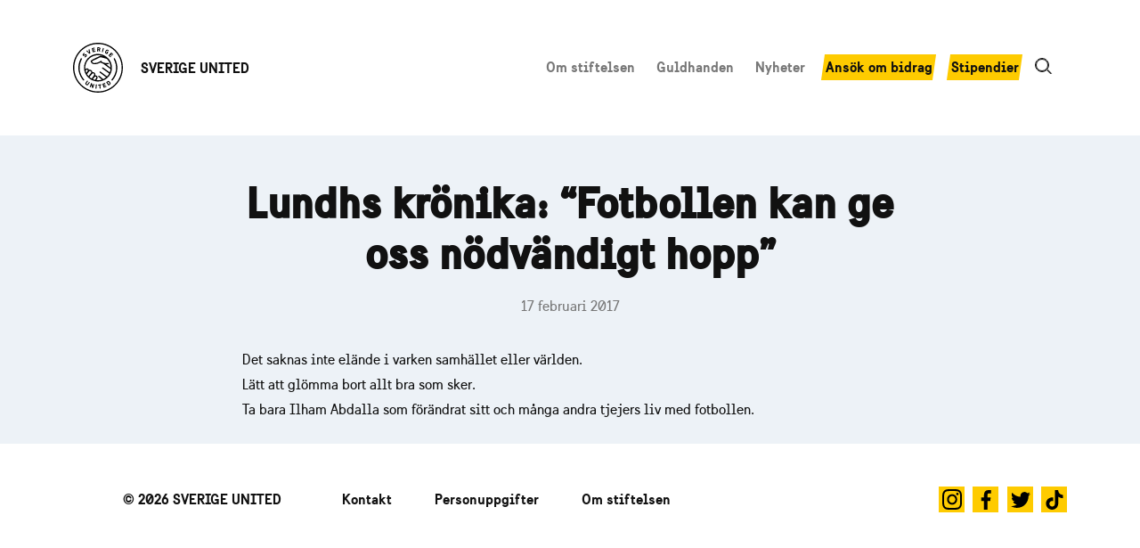

--- FILE ---
content_type: text/html; charset=UTF-8
request_url: https://sverigeunited.se/lundhs-kronika/
body_size: 5500
content:
<!doctype html><html lang="sv-SE" class="no-js"><head><meta charset="UTF-8"><link media="all" href="https://sverigeunited.se/wp-content/cache/autoptimize/css/autoptimize_6555bde5f81695a3072d707fa8049067.css" rel="stylesheet"><title>Lundhs krönika: &quot;Fotbollen kan ge oss nödvändigt hopp&quot; - Sverige United : Sverige United</title><meta http-equiv="X-UA-Compatible" content="IE=edge,chrome=1"><meta name="viewport" content="width=device-width, initial-scale=1.0"><link rel="preload" href="https://usercontent.one/wp/sverigeunited.se/wp-content/themes/sverigeunited2020/fonts/swedensansbold-webfont.woff2?media=1738706213" as="font" type="font/woff2" crossorigin="anonymous"><link rel="preload" href="https://usercontent.one/wp/sverigeunited.se/wp-content/themes/sverigeunited2020/fonts/swedensans-webfont.woff2?media=1738706213" as="font" type="font/woff2" crossorigin="anonymous"> <script defer src="[data-uri]"></script> <link href="//www.google-analytics.com" rel="dns-prefetch"><link href="https://usercontent.one/wp/sverigeunited.se/wp-content/themes/sverigeunited2020/img/icons/favicon.ico?media=1738706213" rel="shortcut icon"><link href="https://usercontent.one/wp/sverigeunited.se/wp-content/themes/sverigeunited2020/img/icons/touch.png?media=1738706213" rel="apple-touch-icon-precomposed"><meta name='robots' content='index, follow, max-image-preview:large, max-snippet:-1, max-video-preview:-1' /><link rel="canonical" href="https://sverigeunited.se/lundhs-kronika/" /><meta name="twitter:label1" content="Skriven av" /><meta name="twitter:data1" content="David Larsson" /> <script type="application/ld+json" class="yoast-schema-graph">{"@context":"https://schema.org","@graph":[{"@type":"Article","@id":"https://sverigeunited.se/lundhs-kronika/#article","isPartOf":{"@id":"https://sverigeunited.se/lundhs-kronika/"},"author":{"name":"David Larsson","@id":"https://sverigeunited.se/#/schema/person/483fcec99c7b62c96f0cbc2d0397e289"},"headline":"Lundhs krönika: &#8220;Fotbollen kan ge oss nödvändigt hopp&#8221;","datePublished":"2017-02-17T15:34:47+00:00","mainEntityOfPage":{"@id":"https://sverigeunited.se/lundhs-kronika/"},"wordCount":50,"commentCount":0,"articleSection":["Media"],"inLanguage":"sv-SE","potentialAction":[{"@type":"CommentAction","name":"Comment","target":["https://sverigeunited.se/lundhs-kronika/#respond"]}]},{"@type":"WebPage","@id":"https://sverigeunited.se/lundhs-kronika/","url":"https://sverigeunited.se/lundhs-kronika/","name":"Lundhs krönika: \"Fotbollen kan ge oss nödvändigt hopp\" - Sverige United","isPartOf":{"@id":"https://sverigeunited.se/#website"},"datePublished":"2017-02-17T15:34:47+00:00","author":{"@id":"https://sverigeunited.se/#/schema/person/483fcec99c7b62c96f0cbc2d0397e289"},"breadcrumb":{"@id":"https://sverigeunited.se/lundhs-kronika/#breadcrumb"},"inLanguage":"sv-SE","potentialAction":[{"@type":"ReadAction","target":["https://sverigeunited.se/lundhs-kronika/"]}]},{"@type":"BreadcrumbList","@id":"https://sverigeunited.se/lundhs-kronika/#breadcrumb","itemListElement":[{"@type":"ListItem","position":1,"name":"Hem","item":"https://sverigeunited.se/"},{"@type":"ListItem","position":2,"name":"Nyheter","item":"https://sverigeunited.se/nyheter/"},{"@type":"ListItem","position":3,"name":"Lundhs krönika: &#8221;Fotbollen kan ge oss nödvändigt hopp&#8221;"}]},{"@type":"WebSite","@id":"https://sverigeunited.se/#website","url":"https://sverigeunited.se/","name":"Sverige United","description":"Sverige United vill lyfta fram de ideella krafter som bidrar till integration av nyanlända svenskar med fotbollen som verktyg","potentialAction":[{"@type":"SearchAction","target":{"@type":"EntryPoint","urlTemplate":"https://sverigeunited.se/?s={search_term_string}"},"query-input":{"@type":"PropertyValueSpecification","valueRequired":true,"valueName":"search_term_string"}}],"inLanguage":"sv-SE"},{"@type":"Person","@id":"https://sverigeunited.se/#/schema/person/483fcec99c7b62c96f0cbc2d0397e289","name":"David Larsson","url":"https://sverigeunited.se/author/david/"}]}</script> <link rel='dns-prefetch' href='//stats.wp.com' /><link rel='preconnect' href='//i0.wp.com' /><link rel='preconnect' href='//c0.wp.com' /><link rel="alternate" title="oEmbed (JSON)" type="application/json+oembed" href="https://sverigeunited.se/wp-json/oembed/1.0/embed?url=https%3A%2F%2Fsverigeunited.se%2Flundhs-kronika%2F" /><link rel="alternate" title="oEmbed (XML)" type="text/xml+oembed" href="https://sverigeunited.se/wp-json/oembed/1.0/embed?url=https%3A%2F%2Fsverigeunited.se%2Flundhs-kronika%2F&#038;format=xml" /><link rel='stylesheet' id='sbi_styles-css' href='https://usercontent.one/wp/sverigeunited.se/wp-content/plugins/instagram-feed-pro/css/sbi-styles.min.css?media=1738706213' media='all' /><link rel='stylesheet' id='ctf_styles-css' href='https://usercontent.one/wp/sverigeunited.se/wp-content/plugins/custom-twitter-feeds-pro/css/ctf-styles.min.css?media=1738706213' media='all' /><link rel='stylesheet' id='cff-css' href='https://usercontent.one/wp/sverigeunited.se/wp-content/plugins/custom-facebook-feed-pro/assets/css/cff-style.min.css?media=1738706213' media='all' /><link rel='stylesheet' id='theme_base-css' href='https://usercontent.one/wp/sverigeunited.se/wp-content/themes/sverigeunited2020/style.css?media=1738706213' media='all' /> <script defer type="text/javascript" src="https://usercontent.one/wp/sverigeunited.se/wp-content/themes/sverigeunited2020/js/lib/responsive-nav.min.js?media=1738706213" id="responsive-nav-js"></script> <script type="text/javascript" src="https://sverigeunited.se/wp-includes/js/jquery/jquery.min.js" id="jquery-core-js"></script> <script defer type="text/javascript" src="https://sverigeunited.se/wp-includes/js/jquery/jquery-migrate.min.js" id="jquery-migrate-js"></script> <script defer type="text/javascript" src="https://usercontent.one/wp/sverigeunited.se/wp-content/themes/sverigeunited2020/js/scripts.js?media=1738706213" id="theme_basescripts-js"></script> <script type="text/javascript" src="https://usercontent.one/wp/sverigeunited.se/wp-content/plugins/stop-user-enumeration/frontend/js/frontend.js?media=1738706213" id="stop-user-enumeration-js" defer="defer" data-wp-strategy="defer"></script> <link rel="https://api.w.org/" href="https://sverigeunited.se/wp-json/" /><link rel="alternate" title="JSON" type="application/json" href="https://sverigeunited.se/wp-json/wp/v2/posts/632" /> <script defer src="[data-uri]"></script> <meta name="generator" content="webp-uploads 2.6.1"> <script defer src="[data-uri]"></script> </head><body class="wp-singular post-template-default single single-post postid-632 single-format-standard wp-embed-responsive wp-theme-sverigeunited2020 lundhs-kronika"><div class="header-wrapper full-bleed"><header class="header clear wrapper"><div class="logo"> <a href="https://sverigeunited.se" class="logo__link"> <img class="logo__img lazyload" data-src="https://usercontent.one/wp/sverigeunited.se/wp-content/themes/sverigeunited2020/img/sverige-united-logo.svg?media=1738706213" alt="Sverige United" src="[data-uri]"> <span class="logo__text">SVERIGE UNITED</span> </a></div><nav class="nav nav-collapse" role="navigation"><ul><li id="menu-item-18" class="menu-item menu-item-type-post_type menu-item-object-page menu-item-has-children menu-item-18"><a href="https://sverigeunited.se/om-stiftelsen/">Om stiftelsen</a><ul class="sub-menu"><li id="menu-item-2172" class="menu-item menu-item-type-post_type menu-item-object-page menu-item-2172"><a href="https://sverigeunited.se/om-stiftelsen/om-oss/">Om oss</a></li><li id="menu-item-157" class="menu-item menu-item-type-post_type menu-item-object-page menu-item-157"><a href="https://sverigeunited.se/om-stiftelsen/vardegrund/">Värdegrund</a></li><li id="menu-item-169" class="menu-item menu-item-type-post_type menu-item-object-page menu-item-169"><a href="https://sverigeunited.se/om-stiftelsen/styrelse/">Styrelse</a></li><li id="menu-item-15" class="menu-item menu-item-type-post_type menu-item-object-page menu-item-15"><a href="https://sverigeunited.se/om-stiftelsen/kontakt/">Kontakt</a></li><li id="menu-item-2299" class="menu-item menu-item-type-post_type menu-item-object-page menu-item-2299"><a href="https://sverigeunited.se/om-stiftelsen/personuppgifter/">Personuppgifter</a></li></ul></li><li id="menu-item-5607" class="menu-item menu-item-type-post_type menu-item-object-page menu-item-5607"><a href="https://sverigeunited.se/guldhanden/">Guldhanden</a></li><li id="menu-item-25" class="menu-item menu-item-type-post_type menu-item-object-page current_page_parent menu-item-25"><a href="https://sverigeunited.se/nyheter/">Nyheter</a></li><li id="menu-item-16" class="knapp menu-item menu-item-type-post_type menu-item-object-page menu-item-16"><a href="https://sverigeunited.se/ansokan-om-bidrag/">Ansök om bidrag</a></li><li id="menu-item-2692" class="knapp menu-item menu-item-type-post_type menu-item-object-page menu-item-2692"><a href="https://sverigeunited.se/nominera-en-eldsjal/">Stipendier</a></li><li class="search-icon"><img class="open lazyload" alt="Search" data-src="https://usercontent.one/wp/sverigeunited.se/wp-content/themes/sverigeunited2020/img/search.svg?media=1738706213" src="[data-uri]"></li></ul></nav><div class="search-icon search-icon-2"> <img class="open lazyload" alt="Search" data-src="https://usercontent.one/wp/sverigeunited.se/wp-content/themes/sverigeunited2020/img/search.svg?media=1738706213" src="[data-uri]"></div></header></div><div class="search-box full-bleed"><div class="search-box__content wrapper"> <svg width="20px" height="19px" xmlns="http://www.w3.org/2000/svg" class="search-i"> <path d="M8 .5c2.071 0 3.946.84 5.303 2.197A7.477 7.477 0 0115.5 8a7.467 7.467 0 01-1.628 4.666h0l4.603 4.602-.707.707-4.57-4.569A7.474 7.474 0 018 15.5a7.477 7.477 0 01-5.303-2.197A7.477 7.477 0 01.5 8c0-2.071.84-3.946 2.197-5.303A7.477 7.477 0 018 .5zm0 1a6.48 6.48 0 00-4.596 1.904A6.48 6.48 0 001.5 8a6.48 6.48 0 001.904 4.596A6.48 6.48 0 008 14.5a6.48 6.48 0 004.596-1.904A6.48 6.48 0 0014.5 8a6.48 6.48 0 00-1.904-4.596A6.48 6.48 0 008 1.5z" fill="#fff" fill-rule="nonzero" stroke="#fff" /> </svg><form class="search" method="get" action="https://sverigeunited.se" role="search"> <input class="search-input" type="search" name="s" placeholder="Sök…"> <button class="search-submit visually-hidden" type="submit" role="button">Search</button></form></div></div><div class="wrapper main-content"><div class="main-content-fade full-bleed"></div><main><section class="single-content"><article id="post-632" class="post-632 post type-post status-publish format-standard hentry category-media"><h1> Lundhs krönika: &#8220;Fotbollen kan ge oss nödvändigt hopp&#8221;</h1> <span class="date">17 februari 2017</span><p>Det saknas inte elände i varken samhället eller världen.<br /> Lätt att glömma bort allt bra som sker.<br /> Ta bara Ilham Abdalla som förändrat sitt och många andra tjejers liv med fotbollen.</p></article></section></main><footer class="footer full-bleed" role="contentinfo"><div class="wrapper"><div class="footer-branding"> <img class="footer-branding__img" data-src="https://usercontent.one/wp/sverigeunited.se/wp-content/themes/sverigeunited2020/img/sverige-united-logo.svg?media=1738706213" alt="Sverige United" class="logo-img lazyload" src="[data-uri]"> <span class="footer-branding__text">&copy; 2026 SVERIGE UNITED</span></div><nav class="footer-nav"><ul id="menu-sidfoten" class="menu"><li id="menu-item-2182" class="menu-item menu-item-type-post_type menu-item-object-page menu-item-2182"><a href="https://sverigeunited.se/om-stiftelsen/kontakt/">Kontakt</a></li><li id="menu-item-2186" class="menu-item menu-item-type-post_type menu-item-object-page menu-item-2186"><a href="https://sverigeunited.se/om-stiftelsen/personuppgifter/">Personuppgifter</a></li><li id="menu-item-3409" class="menu-item menu-item-type-post_type menu-item-object-page menu-item-3409"><a href="https://sverigeunited.se/om-stiftelsen/om-oss/">Om stiftelsen</a></li></ul></nav><nav class="footer-social-nav"><ul id="menu-social-media" class="menu"><li id="menu-item-2209" class="instagram menu-item menu-item-type-custom menu-item-object-custom menu-item-2209"><a target="_blank" href="http://instagram.com/sverigeunited/">Instagram</a></li><li id="menu-item-2210" class="facebook menu-item menu-item-type-custom menu-item-object-custom menu-item-2210"><a target="_blank" href="http://facebook.com/sverigeunited">Facebook</a></li><li id="menu-item-2211" class="twitter menu-item menu-item-type-custom menu-item-object-custom menu-item-2211"><a target="_blank" href="http://twitter.com/sverigeunited">Twitter</a></li><li id="menu-item-5185" class="tiktok menu-item menu-item-type-custom menu-item-object-custom menu-item-5185"><a target="_blank" href="https://www.tiktok.com/@sverigeunited">TikTok</a></li></ul></nav></div></footer></div>  <script type="speculationrules">{"prefetch":[{"source":"document","where":{"and":[{"href_matches":"/*"},{"not":{"href_matches":["/wp-*.php","/wp-admin/*","/wp-content/uploads/*","/wp-content/*","/wp-content/plugins/*","/wp-content/themes/sverigeunited2020/*","/*\\?(.+)"]}},{"not":{"selector_matches":"a[rel~=\"nofollow\"]"}},{"not":{"selector_matches":".no-prefetch, .no-prefetch a"}}]},"eagerness":"conservative"}]}</script>  <script defer src="[data-uri]"></script> <script defer id="cffscripts-js-extra" src="[data-uri]"></script> <script defer type="text/javascript" src="https://usercontent.one/wp/sverigeunited.se/wp-content/plugins/custom-facebook-feed-pro/assets/js/cff-scripts.min.js?media=1738706213" id="cffscripts-js"></script> <script defer id="smush-lazy-load-js-before" src="[data-uri]"></script> <script defer type="text/javascript" src="https://usercontent.one/wp/sverigeunited.se/wp-content/plugins/wp-smushit/app/assets/js/smush-lazy-load.min.js?media=1738706213" id="smush-lazy-load-js"></script> <script type="text/javascript" id="jetpack-stats-js-before">_stq=window._stq||[];_stq.push(["view",{"v":"ext","blog":"124488497","post":"632","tz":"1","srv":"sverigeunited.se","j":"1:15.4"}]);_stq.push(["clickTrackerInit","124488497","632"]);</script> <script type="text/javascript" src="https://stats.wp.com/e-202604.js" id="jetpack-stats-js" defer="defer" data-wp-strategy="defer"></script> <script defer id="ocvars" src="[data-uri]"></script>  <script>(function(f,i,r,e,s,h,l){i['GoogleAnalyticsObject']=s;f[s]=f[s]||function(){(f[s].q=f[s].q||[]).push(arguments)},f[s].l=1*new Date();h=i.createElement(r),l=i.getElementsByTagName(r)[0];h.async=1;h.src=e;l.parentNode.insertBefore(h,l)})(window,document,'script','//www.google-analytics.com/analytics.js','ga');ga('create','UA-XXXXXXXX-XX','yourdomain.com');ga('send','pageview');</script> <script defer src="[data-uri]"></script> </body></html>

--- FILE ---
content_type: text/javascript
request_url: https://usercontent.one/wp/sverigeunited.se/wp-content/themes/sverigeunited2020/js/scripts.js?media=1738706213
body_size: 361
content:
(function ($, root, undefined) {
  $(function () {
    // ("use strict");

    // Wrap sub-menus with a div
    $(".sub-menu").wrap('<div class="sub-menu-wrapper full-bleed">');

    // Toggle search field
    // ------------------------
    // var elem = ".search-box";

    $(".search-icon").click(function () {
      // Add a class to prevent the body from scrolling under the overlay
      $("body").toggleClass("no-scroll");
      // Slide down the search box
      $(".search-box").slideToggle();
      // Fade in the overlay
      $(".main-content-fade").fadeToggle();
    });

    $(document).on("keydown", function (e) {
      if (e.keyCode === 27) {
        // ESC
        $(".search-box").slideToggle(200);
        $(".main-content-fade").fadeToggle(200);
      }
    });

    $(document).ready(function () {
      $(".no-fouc").removeClass("no-fouc");
    });
  });
})(jQuery, this);
